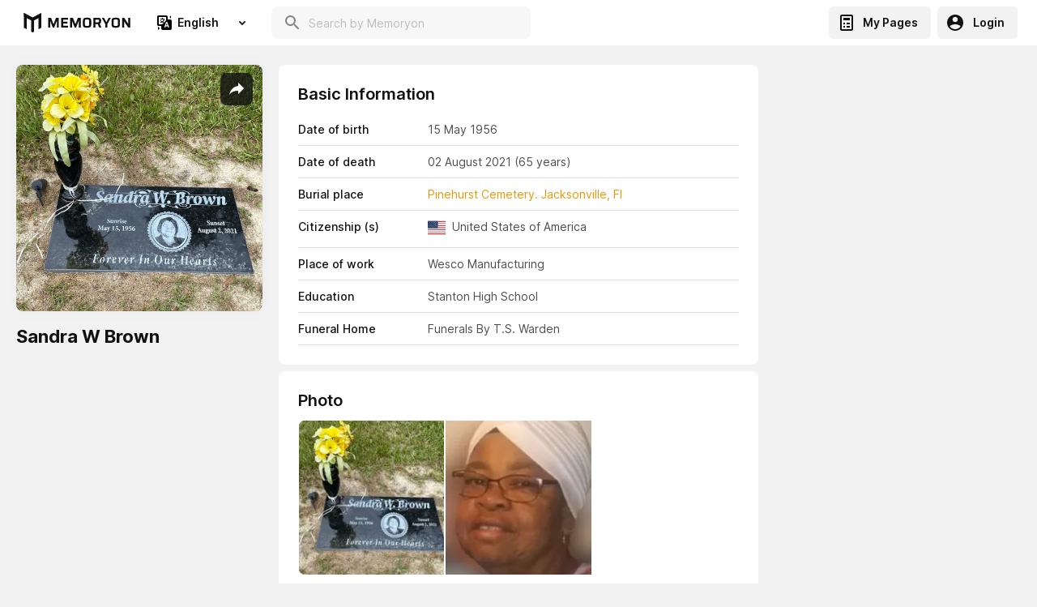

--- FILE ---
content_type: text/html; charset=utf-8
request_url: https://www.google.com/recaptcha/api2/aframe
body_size: 267
content:
<!DOCTYPE HTML><html><head><meta http-equiv="content-type" content="text/html; charset=UTF-8"></head><body><script nonce="_vy54RoxOpmLhyuWBjbxSw">/** Anti-fraud and anti-abuse applications only. See google.com/recaptcha */ try{var clients={'sodar':'https://pagead2.googlesyndication.com/pagead/sodar?'};window.addEventListener("message",function(a){try{if(a.source===window.parent){var b=JSON.parse(a.data);var c=clients[b['id']];if(c){var d=document.createElement('img');d.src=c+b['params']+'&rc='+(localStorage.getItem("rc::a")?sessionStorage.getItem("rc::b"):"");window.document.body.appendChild(d);sessionStorage.setItem("rc::e",parseInt(sessionStorage.getItem("rc::e")||0)+1);localStorage.setItem("rc::h",'1764050601169');}}}catch(b){}});window.parent.postMessage("_grecaptcha_ready", "*");}catch(b){}</script></body></html>

--- FILE ---
content_type: image/svg+xml
request_url: https://memoryon.net/memory-empty-state.svg
body_size: 656
content:
<svg width="56" height="52" viewBox="0 0 56 52" fill="none" xmlns="http://www.w3.org/2000/svg">
<path d="M3 0C1.34766 0 0 1.34766 0 3V39C0 40.6523 1.34766 42 3 42H33.3438C34.2969 44.0391 37.7891 50.1992 45.7812 51.9766C45.8555 51.9922 45.9297 52 46 52C46.3164 52 46.6211 51.8477 46.8125 51.582C47.0469 51.2617 47.0625 50.8281 46.8594 50.4844C44.8164 47.0859 44.2344 43.6484 44.0664 42H53C54.6523 42 56 40.6523 56 39V3C56 1.34766 54.6523 0 53 0H3ZM3 2H53C53.5508 2 54 2.44922 54 3V39C54 39.5508 53.5508 40 53 40H43C42.4453 40 42 40.4492 42 41C42 41.1875 42.0273 45.0039 44.0156 49.3633C37.3594 46.8398 34.9609 40.7148 34.9375 40.6484C34.7891 40.2578 34.418 40 34 40H3C2.44922 40 2 39.5508 2 39V3C2 2.44922 2.44922 2 3 2ZM13 16C12.4453 16 12 16.4492 12 17C12 17.5508 12.4453 18 13 18H35C35.5547 18 36 17.5508 36 17C36 16.4492 35.5547 16 35 16H13ZM39 16C38.4453 16 38 16.4492 38 17C38 17.5508 38.4453 18 39 18H43C43.5547 18 44 17.5508 44 17C44 16.4492 43.5547 16 43 16H39ZM13 22C12.4453 22 12 22.4492 12 23C12 23.5508 12.4453 24 13 24H39C39.5547 24 40 23.5508 40 23C40 22.4492 39.5547 22 39 22H13ZM5 34C4.44531 34 4 34.4492 4 35V37C4 37.5508 4.44531 38 5 38C5.55469 38 6 37.5508 6 37V35C6 34.4492 5.55469 34 5 34ZM10 34C9.44531 34 9 34.4492 9 35V37C9 37.5508 9.44531 38 10 38C10.5547 38 11 37.5508 11 37V35C11 34.4492 10.5547 34 10 34ZM15 34C14.4453 34 14 34.4492 14 35V37C14 37.5508 14.4453 38 15 38C15.5547 38 16 37.5508 16 37V35C16 34.4492 15.5547 34 15 34ZM20 34C19.4453 34 19 34.4492 19 35V37C19 37.5508 19.4453 38 20 38C20.5547 38 21 37.5508 21 37V35C21 34.4492 20.5547 34 20 34ZM25 34C24.4453 34 24 34.4492 24 35V37C24 37.5508 24.4453 38 25 38C25.5547 38 26 37.5508 26 37V35C26 34.4492 25.5547 34 25 34ZM30 34C29.4453 34 29 34.4492 29 35V37C29 37.5508 29.4453 38 30 38C30.5547 38 31 37.5508 31 37V35C31 34.4492 30.5547 34 30 34ZM35 34C34.4453 34 34 34.4492 34 35V37C34 37.5508 34.4453 38 35 38C35.5547 38 36 37.5508 36 37V35C36 34.4492 35.5547 34 35 34ZM40 34C39.4453 34 39 34.4492 39 35V37C39 37.5508 39.4453 38 40 38C40.5547 38 41 37.5508 41 37V35C41 34.4492 40.5547 34 40 34ZM45 34C44.4453 34 44 34.4492 44 35V37C44 37.5508 44.4453 38 45 38C45.5547 38 46 37.5508 46 37V35C46 34.4492 45.5547 34 45 34ZM50 34C49.4453 34 49 34.4492 49 35V37C49 37.5508 49.4453 38 50 38C50.5547 38 51 37.5508 51 37V35C51 34.4492 50.5547 34 50 34Z" fill="#4F4F4F"/>
</svg>
